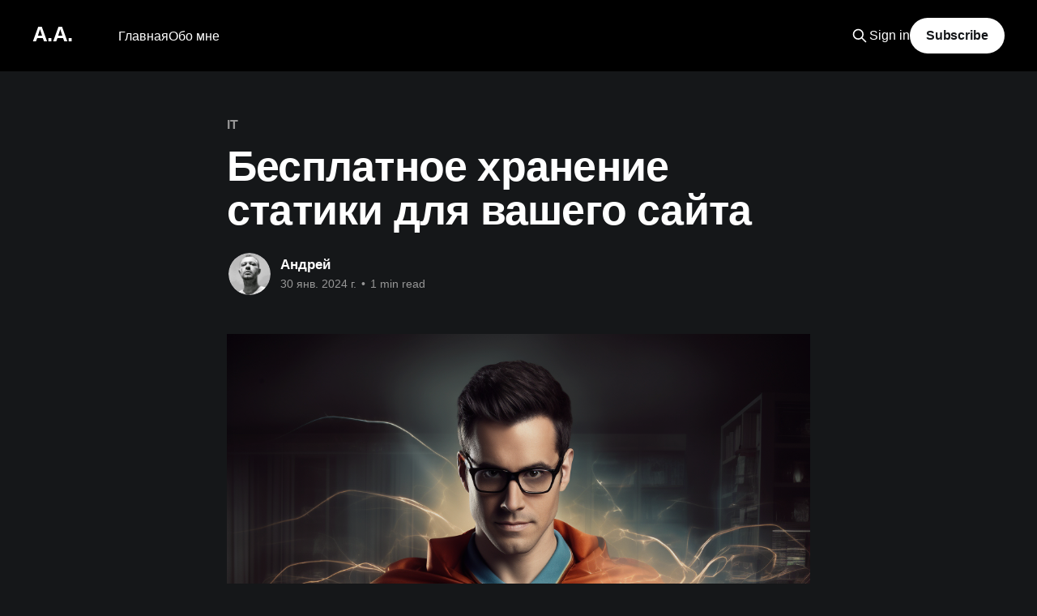

--- FILE ---
content_type: text/html; charset=utf-8
request_url: https://aladex.ru/biesplatnoie-khranieniie-statiki-dlia-vashiegho-saita/
body_size: 6888
content:
<!DOCTYPE html>
<html lang="ru" class="dark-mode">
<head>

    <title>Бесплатное хранение статики для вашего сайта</title>
    <meta charset="utf-8" />
    <meta http-equiv="X-UA-Compatible" content="IE=edge" />
    <meta name="HandheldFriendly" content="True" />
    <meta name="viewport" content="width=device-width, initial-scale=1.0" />
    
    <link rel="preload" as="style" href="/assets/built/screen.css?v=945a79978f" />
    <link rel="preload" as="script" href="/assets/built/casper.js?v=945a79978f" />

    <link rel="stylesheet" type="text/css" href="/assets/built/screen.css?v=945a79978f" />

    <link rel="icon" href="https://aladex.ru/content/images/size/w256h256/2023/12/favicon.png" type="image/png">
    <link rel="canonical" href="https://aladex.ru/biesplatnoie-khranieniie-statiki-dlia-vashiegho-saita/">
    <meta name="referrer" content="no-referrer-when-downgrade">
    
    <meta property="og:site_name" content="A.A.">
    <meta property="og:type" content="article">
    <meta property="og:title" content="Бесплатное хранение статики для вашего сайта">
    <meta property="og:description" content="Можно использовать интересные комбо для своих микропроектов и даже для вполне рабочих сайтов, которые дадут возможность сэкономить бабло и получить бесплатное хранение данных. Или почти бесплатное.

Оказывается, у Cloudflare есть соглашение с Backblaze. Трафик между двумя эти сервисами не считается. Таким образом, если вы передаете сайт в управление Cloudflare и">
    <meta property="og:url" content="https://aladex.ru/biesplatnoie-khranieniie-statiki-dlia-vashiegho-saita/">
    <meta property="og:image" content="https://aladex.ru/content/images/2024/01/aladex_me_site_internet_safety_superhero_man_5031a2d4-d80e-47ac-a06b-39a567175e7c.png">
    <meta property="article:published_time" content="2024-01-30T13:39:03.000Z">
    <meta property="article:modified_time" content="2024-01-30T13:39:03.000Z">
    <meta property="article:tag" content="IT">
    
    <meta name="twitter:card" content="summary_large_image">
    <meta name="twitter:title" content="Бесплатное хранение статики для вашего сайта">
    <meta name="twitter:description" content="Можно использовать интересные комбо для своих микропроектов и даже для вполне рабочих сайтов, которые дадут возможность сэкономить бабло и получить бесплатное хранение данных. Или почти бесплатное.

Оказывается, у Cloudflare есть соглашение с Backblaze. Трафик между двумя эти сервисами не считается. Таким образом, если вы передаете сайт в управление Cloudflare и">
    <meta name="twitter:url" content="https://aladex.ru/biesplatnoie-khranieniie-statiki-dlia-vashiegho-saita/">
    <meta name="twitter:image" content="https://aladex.ru/content/images/2024/01/aladex_me_site_internet_safety_superhero_man_5031a2d4-d80e-47ac-a06b-39a567175e7c.png">
    <meta name="twitter:label1" content="Written by">
    <meta name="twitter:data1" content="Андрей">
    <meta name="twitter:label2" content="Filed under">
    <meta name="twitter:data2" content="IT">
    <meta name="twitter:site" content="@aladex">
    <meta property="og:image:width" content="1024">
    <meta property="og:image:height" content="1024">
    
    <script type="application/ld+json">
{
    "@context": "https://schema.org",
    "@type": "Article",
    "publisher": {
        "@type": "Organization",
        "name": "A.A.",
        "url": "https://aladex.ru/",
        "logo": {
            "@type": "ImageObject",
            "url": "https://aladex.ru/content/images/size/w256h256/2023/12/favicon.png",
            "width": 58,
            "height": 60
        }
    },
    "author": {
        "@type": "Person",
        "name": "Андрей",
        "image": {
            "@type": "ImageObject",
            "url": "https://www.gravatar.com/avatar/e3f27c2990709f2ab7ae4d61c55584f8?s=250&r=x&d=mp",
            "width": 250,
            "height": 250
        },
        "url": "https://aladex.ru/author/andriei/",
        "sameAs": []
    },
    "headline": "Бесплатное хранение статики для вашего сайта",
    "url": "https://aladex.ru/biesplatnoie-khranieniie-statiki-dlia-vashiegho-saita/",
    "datePublished": "2024-01-30T13:39:03.000Z",
    "dateModified": "2024-01-30T13:39:03.000Z",
    "image": {
        "@type": "ImageObject",
        "url": "https://aladex.ru/content/images/2024/01/aladex_me_site_internet_safety_superhero_man_5031a2d4-d80e-47ac-a06b-39a567175e7c.png",
        "width": 1024,
        "height": 1024
    },
    "keywords": "IT",
    "description": "Можно использовать интересные комбо для своих микропроектов и даже для вполне рабочих сайтов, которые дадут возможность сэкономить бабло и получить бесплатное хранение данных. Или почти бесплатное.\n\nОказывается, у Cloudflare есть соглашение с Backblaze. Трафик между двумя эти сервисами не считается. Таким образом, если вы передаете сайт в управление Cloudflare и настраиваете CNAME для роутинга приложения через сервера CF, можно так же и получить бесконечный трафик с хранилища S3 в Backblaze.\n\nРа",
    "mainEntityOfPage": "https://aladex.ru/biesplatnoie-khranieniie-statiki-dlia-vashiegho-saita/"
}
    </script>

    <meta name="generator" content="Ghost 6.9">
    <link rel="alternate" type="application/rss+xml" title="A.A." href="https://aladex.ru/rss/">
    <script defer src="https://cdn.jsdelivr.net/ghost/portal@~2.56/umd/portal.min.js" data-i18n="true" data-ghost="https://aladex.ru/" data-key="7cbb385d8793f95ecf9a4e949a" data-api="https://aladex.ru/ghost/api/content/" data-locale="ru" crossorigin="anonymous"></script><style id="gh-members-styles">.gh-post-upgrade-cta-content,
.gh-post-upgrade-cta {
    display: flex;
    flex-direction: column;
    align-items: center;
    font-family: -apple-system, BlinkMacSystemFont, 'Segoe UI', Roboto, Oxygen, Ubuntu, Cantarell, 'Open Sans', 'Helvetica Neue', sans-serif;
    text-align: center;
    width: 100%;
    color: #ffffff;
    font-size: 16px;
}

.gh-post-upgrade-cta-content {
    border-radius: 8px;
    padding: 40px 4vw;
}

.gh-post-upgrade-cta h2 {
    color: #ffffff;
    font-size: 28px;
    letter-spacing: -0.2px;
    margin: 0;
    padding: 0;
}

.gh-post-upgrade-cta p {
    margin: 20px 0 0;
    padding: 0;
}

.gh-post-upgrade-cta small {
    font-size: 16px;
    letter-spacing: -0.2px;
}

.gh-post-upgrade-cta a {
    color: #ffffff;
    cursor: pointer;
    font-weight: 500;
    box-shadow: none;
    text-decoration: underline;
}

.gh-post-upgrade-cta a:hover {
    color: #ffffff;
    opacity: 0.8;
    box-shadow: none;
    text-decoration: underline;
}

.gh-post-upgrade-cta a.gh-btn {
    display: block;
    background: #ffffff;
    text-decoration: none;
    margin: 28px 0 0;
    padding: 8px 18px;
    border-radius: 4px;
    font-size: 16px;
    font-weight: 600;
}

.gh-post-upgrade-cta a.gh-btn:hover {
    opacity: 0.92;
}</style>
    <script defer src="https://cdn.jsdelivr.net/ghost/sodo-search@~1.8/umd/sodo-search.min.js" data-key="7cbb385d8793f95ecf9a4e949a" data-styles="https://cdn.jsdelivr.net/ghost/sodo-search@~1.8/umd/main.css" data-sodo-search="https://aladex.ru/" data-locale="ru" crossorigin="anonymous"></script>
    
    <link href="https://aladex.ru/webmentions/receive/" rel="webmention">
    <script defer src="/public/cards.min.js?v=945a79978f"></script>
    <link rel="stylesheet" type="text/css" href="/public/cards.min.css?v=945a79978f">
    <script defer src="/public/comment-counts.min.js?v=945a79978f" data-ghost-comments-counts-api="https://aladex.ru/members/api/comments/counts/"></script>
    <script defer src="/public/member-attribution.min.js?v=945a79978f"></script><style>:root {--ghost-accent-color: #000000;}</style>

</head>
<body class="post-template tag-it is-head-left-logo has-cover">
<div class="viewport">

    <header id="gh-head" class="gh-head outer">
        <div class="gh-head-inner inner">
            <div class="gh-head-brand">
                <a class="gh-head-logo no-image" href="https://aladex.ru">
                        A.A.
                </a>
                <button class="gh-search gh-icon-btn" aria-label="Search this site" data-ghost-search><svg xmlns="http://www.w3.org/2000/svg" fill="none" viewBox="0 0 24 24" stroke="currentColor" stroke-width="2" width="20" height="20"><path stroke-linecap="round" stroke-linejoin="round" d="M21 21l-6-6m2-5a7 7 0 11-14 0 7 7 0 0114 0z"></path></svg></button>
                <button class="gh-burger" aria-label="Main Menu"></button>
            </div>

            <nav class="gh-head-menu">
                <ul class="nav">
    <li class="nav-glavnaia"><a href="https://aladex.ru/">Главная</a></li>
    <li class="nav-obo-mnie"><a href="https://aladex.ru/about/">Обо мне</a></li>
</ul>

            </nav>

            <div class="gh-head-actions">
                    <button class="gh-search gh-icon-btn" aria-label="Search this site" data-ghost-search><svg xmlns="http://www.w3.org/2000/svg" fill="none" viewBox="0 0 24 24" stroke="currentColor" stroke-width="2" width="20" height="20"><path stroke-linecap="round" stroke-linejoin="round" d="M21 21l-6-6m2-5a7 7 0 11-14 0 7 7 0 0114 0z"></path></svg></button>
                    <div class="gh-head-members">
                                <a class="gh-head-link" href="#/portal/signin" data-portal="signin">Sign in</a>
                                <a class="gh-head-button" href="#/portal/signup" data-portal="signup">Subscribe</a>
                    </div>
            </div>
        </div>
    </header>

    <div class="site-content">
        



<main id="site-main" class="site-main">
<article class="article post tag-it image-small">

    <header class="article-header gh-canvas">

        <div class="article-tag post-card-tags">
                <span class="post-card-primary-tag">
                    <a href="/tag/it/">IT</a>
                </span>
        </div>

        <h1 class="article-title">Бесплатное хранение статики для вашего сайта</h1>


        <div class="article-byline">
        <section class="article-byline-content">

            <ul class="author-list">
                <li class="author-list-item">
                    <a href="/author/andriei/" class="author-avatar" aria-label="Read more of Андрей">
                        <img class="author-profile-image" src="https://www.gravatar.com/avatar/e3f27c2990709f2ab7ae4d61c55584f8?s&#x3D;250&amp;r&#x3D;x&amp;d&#x3D;mp" alt="Андрей" />
                    </a>
                </li>
            </ul>

            <div class="article-byline-meta">
                <h4 class="author-name"><a href="/author/andriei/">Андрей</a></h4>
                <div class="byline-meta-content">
                    <time class="byline-meta-date" datetime="2024-01-30">30 янв. 2024 г.</time>
                        <span class="byline-reading-time"><span class="bull">&bull;</span> 1 min read</span>
                </div>
            </div>

        </section>
        </div>

            <figure class="article-image">
                <img
                    srcset="/content/images/size/w300/2024/01/aladex_me_site_internet_safety_superhero_man_5031a2d4-d80e-47ac-a06b-39a567175e7c.png 300w,
                            /content/images/size/w600/2024/01/aladex_me_site_internet_safety_superhero_man_5031a2d4-d80e-47ac-a06b-39a567175e7c.png 600w,
                            /content/images/size/w1000/2024/01/aladex_me_site_internet_safety_superhero_man_5031a2d4-d80e-47ac-a06b-39a567175e7c.png 1000w,
                            /content/images/size/w2000/2024/01/aladex_me_site_internet_safety_superhero_man_5031a2d4-d80e-47ac-a06b-39a567175e7c.png 2000w"
                    sizes="(min-width: 1400px) 1400px, 92vw"
                    src="/content/images/size/w2000/2024/01/aladex_me_site_internet_safety_superhero_man_5031a2d4-d80e-47ac-a06b-39a567175e7c.png"
                    alt="Бесплатное хранение статики для вашего сайта"
                />
            </figure>

    </header>

    <section class="gh-content gh-canvas">
        <p>Можно использовать интересные комбо для своих микропроектов и даже для вполне рабочих сайтов, которые дадут возможность сэкономить бабло и получить бесплатное хранение данных. Или почти бесплатное.</p><p>Оказывается, у Cloudflare есть соглашение с Backblaze. Трафик между двумя эти сервисами не считается. Таким образом, если вы передаете сайт в управление Cloudflare и настраиваете CNAME для роутинга приложения через сервера CF, можно так же и получить бесконечный трафик с хранилища S3 в Backblaze.</p><p>Рассказываю на спичках.</p><p>Допустим, у вас есть сайт - booktodon.me. Этот сайт крутится у вас на рабочих серверах дома или в офисе в k8s-кластере или просто на сервере. Вы устанавливаете тоннель между <a href="https://developers.cloudflare.com/cloudflare-one/connections/connect-networks/?ref=aladex.ru" rel="noreferrer">вашим сервером и Cloudflare</a>:</p><figure class="kg-card kg-image-card"><img src="https://developers.cloudflare.com/assets/handshake_hufad68abf6107ffc2ef859ebe1b42b6e2_299675_1768x1102_resize_q75_box-3f75968f.jpg" class="kg-image" alt="How an HTTP request reaches a resource connected with Cloudflare Tunnel" loading="lazy" width="1768" height="1102"></figure><p>Видите тоннель в списке активных в панели CF. Передаете доменное имя в управление самому Cloudflare. Делаете приложение, которое Cloudflare покажет пользователям интернета, обращаясь к вашему приложению на ващем сервере через тоннель.</p><p>Этого уже довольно много. Если приложение не умеет работать со статикой (а если конкретно отправлять статику на S3 и ссылаться на нее при работе), то дальше уже делать ничего не надо. Вам дадут бесплатный сертификат от Google и доступ через любой датацентр, ближайший к вашему клиенту.</p><p>Но например ваше приложение умеет брать статику с другого домена. И чтобы не отдавать данные со сложного домена backblaze, <a href="https://www.backblaze.com/docs/cloud-storage-deliver-public-backblaze-b2-content-through-cloudflare-cdn?ref=aladex.ru" rel="noreferrer">их можно отдать со своего же субдомена</a>, например со static.booktodon.me</p><p>Выгоды сплошные. Мы закрыты, нам не надо держать виртуалку снаружи, наши данные не хранятся у нас (если они не важны) и отдаются с внешних серверов. И стоит это все бесплатно, если мы не использовали больше 10 гигабайт.</p>
    </section>

        <section class="article-comments gh-canvas">
            
        <script defer src="https://cdn.jsdelivr.net/ghost/comments-ui@~1.2/umd/comments-ui.min.js" data-locale="ru" data-ghost-comments="https://aladex.ru/" data-api="https://aladex.ru/ghost/api/content/" data-admin="https://aladex.ru/ghost/" data-key="7cbb385d8793f95ecf9a4e949a" data-title="null" data-count="true" data-post-id="65b8f7b4fbbe960008cd8b8e" data-color-scheme="auto" data-avatar-saturation="60" data-accent-color="#000000" data-comments-enabled="all" data-publication="A.A." crossorigin="anonymous"></script>
    
        </section>

</article>
</main>




            <aside class="read-more-wrap outer">
                <div class="read-more inner">
                        
<article class="post-card post">

    <a class="post-card-image-link" href="/kak-sdat-ekzamien-nichiegho-nie-ponimaia/">

        <img class="post-card-image"
            srcset="/content/images/size/w300/2025/10/geprueft.png 300w,
                    /content/images/size/w600/2025/10/geprueft.png 600w,
                    /content/images/size/w1000/2025/10/geprueft.png 1000w,
                    /content/images/size/w2000/2025/10/geprueft.png 2000w"
            sizes="(max-width: 1000px) 400px, 800px"
            src="/content/images/size/w600/2025/10/geprueft.png"
            alt="Как сдать экзамен, ничего не понимая"
            loading="lazy"
        />


    </a>

    <div class="post-card-content">

        <a class="post-card-content-link" href="/kak-sdat-ekzamien-nichiegho-nie-ponimaia/">
            <header class="post-card-header">
                <div class="post-card-tags">
                </div>
                <h2 class="post-card-title">
                    Как сдать экзамен, ничего не понимая
                </h2>
            </header>
                <div class="post-card-excerpt">1. Введение. Зачем всё это

Переехав в Германию, через некоторое время мне понадобились права на автомобиль. Сначала сдала жена, потом настала моя очередь. Банально заучив теоретический тест, я смог его сдать без ошибок. Не могу сказать, что статистика и эвристика мне сильно помогли, но, вероятно, их влияние где-то было — на</div>
        </a>

        <footer class="post-card-meta">
            <time class="post-card-meta-date" datetime="2025-10-20">20 окт. 2025 г.</time>
                <span class="post-card-meta-length">4 min read</span>
                <script
    data-ghost-comment-count="68f5fc2729e68800011a43b4"
    data-ghost-comment-count-empty=""
    data-ghost-comment-count-singular="comment"
    data-ghost-comment-count-plural="comments"
    data-ghost-comment-count-tag="span"
    data-ghost-comment-count-class-name=""
    data-ghost-comment-count-autowrap="true"
>
</script>
        </footer>

    </div>

</article>
                        
<article class="post-card post">

    <a class="post-card-image-link" href="/virtualnyie-putieshiestviia-s-xray-vless/">

        <img class="post-card-image"
            srcset="/content/images/size/w300/2025/08/vless_travel.png 300w,
                    /content/images/size/w600/2025/08/vless_travel.png 600w,
                    /content/images/size/w1000/2025/08/vless_travel.png 1000w,
                    /content/images/size/w2000/2025/08/vless_travel.png 2000w"
            sizes="(max-width: 1000px) 400px, 800px"
            src="/content/images/size/w600/2025/08/vless_travel.png"
            alt="Виртуальные путешествия с XRay (vless)"
            loading="lazy"
        />


    </a>

    <div class="post-card-content">

        <a class="post-card-content-link" href="/virtualnyie-putieshiestviia-s-xray-vless/">
            <header class="post-card-header">
                <div class="post-card-tags">
                </div>
                <h2 class="post-card-title">
                    Виртуальные путешествия с XRay (vless)
                </h2>
            </header>
                <div class="post-card-excerpt">У меня тут состоялся небольшой спор с ChatGPT. Да, я знаю, по сути это спор меня с собой, но поделюсь.
Концептуальная идея всех этих VPN и проблема, как быть наиболее незамеченным, в том, что непонятно, как лучше — смешаться с толпой или притвориться кустом.

Большинство настроек XRay — это коробочные решения с</div>
        </a>

        <footer class="post-card-meta">
            <time class="post-card-meta-date" datetime="2025-08-15">15 авг. 2025 г.</time>
                <span class="post-card-meta-length">6 min read</span>
                <script
    data-ghost-comment-count="689ed8ec29e68800011a4350"
    data-ghost-comment-count-empty=""
    data-ghost-comment-count-singular="comment"
    data-ghost-comment-count-plural="comments"
    data-ghost-comment-count-tag="span"
    data-ghost-comment-count-class-name=""
    data-ghost-comment-count-autowrap="true"
>
</script>
        </footer>

    </div>

</article>
                        
<article class="post-card post">

    <a class="post-card-image-link" href="/dual-boot-c-secure-boot-i-nvidia/">

        <img class="post-card-image"
            srcset="/content/images/size/w300/2025/08/1d299e2f-b339-449c-bdef-d4565b1748eb.png 300w,
                    /content/images/size/w600/2025/08/1d299e2f-b339-449c-bdef-d4565b1748eb.png 600w,
                    /content/images/size/w1000/2025/08/1d299e2f-b339-449c-bdef-d4565b1748eb.png 1000w,
                    /content/images/size/w2000/2025/08/1d299e2f-b339-449c-bdef-d4565b1748eb.png 2000w"
            sizes="(max-width: 1000px) 400px, 800px"
            src="/content/images/size/w600/2025/08/1d299e2f-b339-449c-bdef-d4565b1748eb.png"
            alt="Dual Boot c Secure Boot и Nvidia"
            loading="lazy"
        />


    </a>

    <div class="post-card-content">

        <a class="post-card-content-link" href="/dual-boot-c-secure-boot-i-nvidia/">
            <header class="post-card-header">
                <div class="post-card-tags">
                </div>
                <h2 class="post-card-title">
                    Dual Boot c Secure Boot и Nvidia
                </h2>
            </header>
                <div class="post-card-excerpt">Скоро выходит Battlefield 6 и даже будет Open Beta. Я вообще люблю поиграть и для этого специально держу Windows. Это нужно не только для полной совместимости, но и чтобы не отвлекало. Это система чисто для игр.

Включаю вчера, делаю первый запуск и вижу, что запустить игру без Secure Boot нельзя.</div>
        </a>

        <footer class="post-card-meta">
            <time class="post-card-meta-date" datetime="2025-08-05">5 авг. 2025 г.</time>
                <span class="post-card-meta-length">2 min read</span>
                <script
    data-ghost-comment-count="6891b60415f8d7000130876c"
    data-ghost-comment-count-empty=""
    data-ghost-comment-count-singular="comment"
    data-ghost-comment-count-plural="comments"
    data-ghost-comment-count-tag="span"
    data-ghost-comment-count-class-name=""
    data-ghost-comment-count-autowrap="true"
>
</script>
        </footer>

    </div>

</article>
                </div>
            </aside>



    </div>

    <footer class="site-footer outer">
        <div class="inner">
            <section class="copyright"><a href="https://aladex.ru">A.A.</a> &copy; 2026</section>
            <nav class="site-footer-nav">
                
            </nav>
            <div class="gh-powered-by"><a href="https://ghost.org/" target="_blank" rel="noopener">Powered by Ghost</a></div>
        </div>
    </footer>

</div>

    <div class="pswp" tabindex="-1" role="dialog" aria-hidden="true">
    <div class="pswp__bg"></div>

    <div class="pswp__scroll-wrap">
        <div class="pswp__container">
            <div class="pswp__item"></div>
            <div class="pswp__item"></div>
            <div class="pswp__item"></div>
        </div>

        <div class="pswp__ui pswp__ui--hidden">
            <div class="pswp__top-bar">
                <div class="pswp__counter"></div>

                <button class="pswp__button pswp__button--close" title="Close (Esc)"></button>
                <button class="pswp__button pswp__button--share" title="Share"></button>
                <button class="pswp__button pswp__button--fs" title="Toggle fullscreen"></button>
                <button class="pswp__button pswp__button--zoom" title="Zoom in/out"></button>

                <div class="pswp__preloader">
                    <div class="pswp__preloader__icn">
                        <div class="pswp__preloader__cut">
                            <div class="pswp__preloader__donut"></div>
                        </div>
                    </div>
                </div>
            </div>

            <div class="pswp__share-modal pswp__share-modal--hidden pswp__single-tap">
                <div class="pswp__share-tooltip"></div>
            </div>

            <button class="pswp__button pswp__button--arrow--left" title="Previous (arrow left)"></button>
            <button class="pswp__button pswp__button--arrow--right" title="Next (arrow right)"></button>

            <div class="pswp__caption">
                <div class="pswp__caption__center"></div>
            </div>
        </div>
    </div>
</div>
<script
    src="https://code.jquery.com/jquery-3.5.1.min.js"
    integrity="sha256-9/aliU8dGd2tb6OSsuzixeV4y/faTqgFtohetphbbj0="
    crossorigin="anonymous">
</script>
<script src="/assets/built/casper.js?v=945a79978f"></script>
<script>
$(document).ready(function () {
    // Mobile Menu Trigger
    $('.gh-burger').click(function () {
        $('body').toggleClass('gh-head-open');
    });
    // FitVids - Makes video embeds responsive
    $(".gh-content").fitVids();
});
</script>

<style>
      .gh-powered-by {
              display: none; !important
      }
</style>

</body>
</html>
